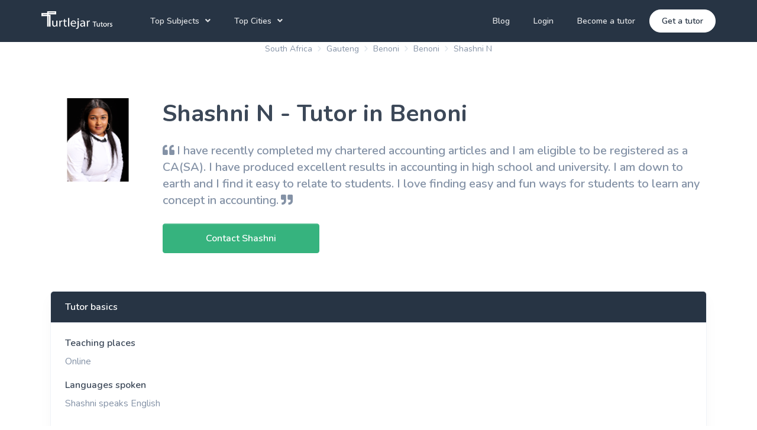

--- FILE ---
content_type: text/html; charset=utf-8
request_url: https://turtlejar.co.za/tutors/14416
body_size: 5543
content:
<!DOCTYPE html>
<html>
  <head>
      <script>

  (function(w,d,s,l,i){w[l]=w[l]||[];w[l].push({'gtm.start':
  new Date().getTime(),event:'gtm.js'});var f=d.getElementsByTagName(s)[0],
  j=d.createElement(s),dl=l!='dataLayer'?'&l='+l:'';j.defer=true;j.src=
  'https://www.googletagmanager.com/gtm.js?id='+i+dl;f.parentNode.insertBefore(j,f);
  })(window,document,'script','dataLayer','GTM-K686TTR');

</script>
    <script src="/assets/fancy_new_ui/jquery-3.6.0.min-e9a1cbbb91834581ffbde6f9565e35aaf21fbee1f8f6e41f55f53c55e0f48ea4.js"></script>
    <script src="/assets/fancy_new_ui/jquery.validate-090e6383ac63faba93e0305c81db75f5829d9957a6e8d94c551b207e273a5b6a.js"></script>
    <title>Tutor online with Shashni N - Financial Accounting, Accounting - Turtlejar</title>
<meta name="description" content="Welcome to Shashni N’s tutor profile on Turtlejar. Here you’ll find everything from the subjects tutored, like Financial Accounting and Accounting, to credentials and reviews.">
<meta name="keywords" content="private tutors, tutoring comapnies south africa, tutor agency, tutor rates, private tutor south africa, online tutor, online tutoring, tutoring online, find a tutor, online tutoring services">
    <meta name="csrf-param" content="authenticity_token" />
<meta name="csrf-token" content="lGANveASgWLc8VUYdxm95/8hTh1tzCkgAhFj4oConi5wgIXJFFKWWyfx8pJ4r7ZfxgSPcjNoLiksLAWrD3Vpiw==" />
    <meta name="viewport" content="width=device-width, initial-scale=1, shrink-to-fit=no">
    <link rel="canonical" href="https://turtlejar.co.za/tutors/14416" />
    <script>
      window.gmapInitCallbacks = [];
    </script>
    <script src="/assets/fancy_new_ui-b45c48b7e2a788469c27f9ee127a11e6dfebacc64ad4d327632106048050fdd0.js" async="async" data-turbolinks-track="false"></script>
        <script type="application/ld+json">
      {"@context":"http://schema.org","@type":"BreadcrumbList","itemListElement":[{"@type":"ListItem","position":1,"item":{"@id":"https://turtlejar.co.za/tutors/locations","name":"South Africa"}},{"@type":"ListItem","position":2,"item":{"@id":"https://turtlejar.co.za/tutors/gauteng","name":"Gauteng"}},{"@type":"ListItem","position":3,"item":{"@id":"https://turtlejar.co.za/tutors/benoni-gt","name":"Benoni"}},{"@type":"ListItem","position":4,"item":{"@id":"https://turtlejar.co.za/tutors/benoni-benoni","name":"Benoni"}},{"@type":"ListItem","position":5,"item":{"@id":"https://turtlejar.co.za/tutors/14416","name":"Shashni N"}}]}
    </script>

        <link rel="stylesheet" media="screen" href="/assets/fancy_new_ui-1f26bd1dc0d3afab850b3f214d6185d6ea7927954708cb36d0de4ee19bfaef75.css" data-turbolinks-track="false" />
        <link rel="stylesheet" media="screen" href="/assets/purpose-df3539f9b7907da7f552b85b0b502f079ddb9780e7721f14e19acfddfa4dd0ea.css" data-turbolinks-track="false" />
  </head>
  <body>
  <noscript>
  <iframe loading="lazy" height="0" src="https://www.googletagmanager.com/ns.html?id=GTM-K686TTR" style="display:none; visibility:hidden" width="0"></iframe>
</noscript>
    <script type="text/javascript">
  $(function(){
    showToast([]);
  });
</script>

      <header class="header" id="header-main">
  <!-- Main navbar -->
  <nav class="navbar navbar-main navbar-expand-lg navbar-transparent navbar-dark bg-dark" id="navbar-main">
    <div class="container px-lg-0">
      <!-- Logo -->
      <a class="navbar-brand mr-lg-5 pt-0" href="/">
        <img alt="turtlejar logo" src="/assets/fancy_new_ui/logo_white-002de3e9248db3253c3b7ec8f27f58dbbcd97f726922a3792671fa42ac7168e5.webp" id="navbar-logo" height="30" width="120">
      </a>
      <!-- Navbar collapse trigger -->
      <button class="navbar-toggler pr-0" type="button" data-toggle="collapse" data-target="#navbar-main-collapse" aria-controls="navbar-main-collapse" aria-expanded="false" aria-label="Toggle navigation">
        <span class="navbar-toggler-icon"></span>
      </button>
      <!-- Navbar nav -->
      <div class="collapse navbar-collapse" id="navbar-main-collapse">
        <ul class="navbar-nav align-items-lg-center">
          <li class="nav-item dropdown dropdown-animate" data-toggle="hover">
            <a class="nav-link dropdown-toggle" href="#" role="button" data-toggle="dropdown" aria-haspopup="true" aria-expanded="false">Top Subjects</a>
            <div class="dropdown-menu dropdown-menu-xl dropdown-menu-arrow p-0">
              <div class="dropdown-menu-links rounded-bottom delimiter-top p-4">
                <div class="row">
                    <div class="col-sm-6">
                        <a class="dropdown-item" href="/tutors/south-africa/mathematics">Mathematics Tutors</a>
                        <a class="dropdown-item" href="/tutors/south-africa/english">English Tutors</a>
                        <a class="dropdown-item" href="/tutors/south-africa/physical-science">Science Tutors</a>
                        <a class="dropdown-item" href="/tutors/south-africa/afrikaans">Afrikaans Tutors</a>
                    </div>
                    <div class="col-sm-6">
                        <a class="dropdown-item" href="/tutors/south-africa/accounting">Accounting Tutors</a>
                        <a class="dropdown-item" href="/tutors/south-africa/spanish">Spanish Tutors</a>
                        <a class="dropdown-item" href="/tutors/south-africa/french">French Tutors</a>
                    </div>
                </div>
                <div class="row">
                  <div class="col-12">
                    <a href="/school-tutoring" class="dropdown-item">
                      <span class="badge badge-soft-primary">
                        School Tutoring
                      </span>
                    </a></div>
                  <div class="col-12">
                    <a href="/university-tutoring" class="dropdown-item">
                      <span class="badge badge-soft-primary">
                        University Tutoring
                      </span>
                    </a></div>
                </div>
              </div>
              <div class="delimiter-top py-3 px-4">
                <span class="badge badge-soft-success">100+ Subjects</span>
                <p class="mt-2 mb-0">
                  These are our most requested subjects for School and University, however we have over 100+ subjects that we cover, so please contact us to get your perfect tutor.
                  <a href="/tutors/subjects">View More</a>
                </p>
              </div>
            </div>
          </li>
          <li class="nav-item dropdown dropdown-animate" data-toggle="hover">
            <a class="nav-link dropdown-toggle" href="#" role="button" data-toggle="dropdown" aria-haspopup="true" aria-expanded="false">Top Cities</a>
            <div class="dropdown-menu dropdown-menu-xl dropdown-menu-arrow p-0">
              <div class="dropdown-menu-links rounded-bottom delimiter-top p-4">
                <div class="row">
                    <div class="col-sm-6">
                        <a class="dropdown-item" href="/tutors/johannesburg-gt">Johannesburg Tutors</a>
                        <a class="dropdown-item" href="/tutors/cape-town-wc">Cape Town Tutors</a>
                        <a class="dropdown-item" href="/tutors/pretoria-gt">Pretoria Tutors</a>
                    </div>
                    <div class="col-sm-6">
                        <a class="dropdown-item" href="/tutors/durban-nl">Durban Tutors</a>
                        <a class="dropdown-item" href="/tutors/port-elizabeth-ec">Port Elizabeth Tutors</a>
                        <a class="dropdown-item" href="/tutors/bloemfontein-fs">Bloemfontein Tutors</a>
                    </div>
                </div>
              </div>
              <div class="delimiter-top py-3 px-4">
                <span class="badge badge-soft-success">Top  Tutoring Company  </span>
                <p class="mt-2 mb-0">
                  These are our top cities in South Africa. <a href="/tutors/locations">View All</a>
                </p>
              </div>
            </div>
          </li>
         
        </ul>
        <ul class="navbar-nav align-items-lg-center ml-lg-auto">
          <li class="nav-item">
              <a class="nav-link" href="/blog">Blog</a>
          </li>
            <li class="nav-item d-none d-lg-block">
                <a class="nav-link" href="https://secure.tutorcruncher.com/turtlejar/login/">Login</a>
            </li>
            <li class="nav-item">
              <a class="nav-link" href="/become-a-tutor">Become a tutor</a>
            </li>
            <li class="nav-item mr-0">
              <a href="/tutors/get-started" class="nav-link d-lg-none">Get a tutor</a>
              <a href="/tutors/get-started" class="btn btn-sm btn-white btn-icon rounded-pill d-none d-lg-inline-flex">
                <span class="btn-inner--text">Get a tutor</span>
              </a>
            </li>
            <li class="nav-item d-lg-none">
                <a class="nav-link" href="https://secure.tutorcruncher.com/turtlejar/login/">Login</a>
            </li>
        </ul>
      </div>
    </div>
  </nav>
</header>

    

  <nav aria-label="breadcrumb" class="d-block">
    <ol class="breadcrumb breadcrumb-links p-0 text-sm justify-content-center mb-2">
      <li class="breadcrumb-item"><a class="text-muted" href="/tutors/locations">South Africa</a></li>
      <li class="breadcrumb-item"><a class="text-muted" href="/tutors/gauteng">Gauteng</a></li>
      <li class="breadcrumb-item"><a class="text-muted" href="/tutors/benoni-gt">Benoni</a></li>
      <li class="breadcrumb-item"><a class="text-muted" href="/tutors/benoni-benoni">Benoni</a></li>
      <li class="breadcrumb-item"><a class="text-muted" href="/tutors/14416">Shashni N</a></li>
    </ol>
  </nav>

<div class="container">

  <section class="slice">
    <div class="row">
      <div class="col-md-2 mb-4 text-center">
          <img alt="tutor avatar" src="https://production-tutor.s3.us-east-2.amazonaws.com/uploads/tutor/profile/14416/profile_tab_profile.png?X-Amz-Expires=900&amp;X-Amz-Date=20260118T205401Z&amp;X-Amz-Algorithm=AWS4-HMAC-SHA256&amp;X-Amz-Credential=AKIAIGRAAHJAG2BEOWUA%2F20260118%2Fus-east-2%2Fs3%2Faws4_request&amp;X-Amz-SignedHeaders=host&amp;X-Amz-Signature=d2dd9ff49d1605240695e6ef8e3dec8c69436f95d4976ab3c6a78bc549c27d45" />
      </div>
      <div class="col-md-10">
        <h1 class="font-weight-bolder mb-4 text-center text-md-left">Shashni N - Tutor in Benoni</h1>
        <i class="fas fa-quote-left text-lg"></i>
        <p class="h5 d-inline text-muted text-center text-md-left">I have recently completed my chartered accounting  articles and  I am eligible to be registered as a CA(SA). I have produced excellent results in accounting in high school and university. I am down to earth and I find it easy to relate to students. I love finding easy and fun ways for students to learn any concept in accounting.</p>
        <i class="fas fa-quote-right text-lg"></i>
        <div class="d-block mt-4 text-center text-md-left">
          <a href="/request-a-tutor?tutor_id=14416" class="btn btn-success px-6 btn-icon hover-translate-y-n3 px-4">
            <span class="btn-inner--text">Contact Shashni</span>
          </a>
        </div>
      </div>
    </div>
  </section>
  <section class="slice">

    <div class="card">
      <div class="card-header bg-dark">
        <h6 class="mb-0 text-white">
          Tutor basics
        </h6>
      </div>
      <div class="card-body">
        <h6>Teaching places</h6><p> Online</p>
        <h6>Languages spoken</h6><p> Shashni speaks English</p>
      </div>
    </div>

      <div class="card">
        <div class="card-header bg-dark">
          <h6 class="mb-0 text-white">
            Experience
          </h6>
        </div>
        <div class="card-body">
            <div class="timeline timeline-one-side" data-timeline-content="axis">
                <div class="timeline-block">
                  <span class="timeline-step timeline-step-sm border-warning"></span>
                  <div class="timeline-content">
                    <small class="text-muted font-weight-bold">2016-01-01 - 2018-12-31</small>
                    <h6>Accounting Tutor</h6>
                    <p class="lh-160">Provided one on one accounting lessons to high school and university students </p>
                  </div>
                </div>
                <div class="timeline-block">
                  <span class="timeline-step timeline-step-sm border-warning"></span>
                  <div class="timeline-content">
                    <small class="text-muted font-weight-bold">2020-01-01 - 2020-03-20</small>
                    <h6>Assistant Audit Manager</h6>
                    <p class="lh-160">Performed and managed the audit of financial statements of listed and non listed companies in a Big 4 audit firm.</p>
                  </div>
                </div>
                <div class="timeline-block">
                  <span class="timeline-step timeline-step-sm border-warning"></span>
                  <div class="timeline-content">
                    <small class="text-muted font-weight-bold">2017-01-01 - 2019-12-31</small>
                    <h6>Audit Trainee</h6>
                    <p class="lh-160">Performed the audit of financial statements of listed and non listed companies in a Big 4 audit firm.</p>
                  </div>
                </div>
            </div>
        </div>
      </div>

      <div class="card">
        <div class="card-header bg-dark">
          <!-- Title -->
          <h6 class="mb-0 text-white">
            Education
          </h6>
        </div>
        <div class="card-body">
            <div class="timeline timeline-one-side" data-timeline-content="axis">
                <div class="timeline-block">
                  <span class="timeline-step timeline-step-sm border-info"></span>
                  <div class="timeline-content">
                    <small class="text-muted font-weight-bold">2018-11-21 - 2018-11-22</small>
                    <h6>Assessment of Professional Competence (ITC) - Board exam 2 - SAICA</h6>
                    <p class="lh-160">Assessment of Professional Competence (ITC) - Board exam 2</p>
                  </div>
                </div>
                <div class="timeline-block">
                  <span class="timeline-step timeline-step-sm border-info"></span>
                  <div class="timeline-content">
                    <small class="text-muted font-weight-bold">2017-01-25 - 2017-01-26</small>
                    <h6>Intial Test of Competence (ITC) - Board exam 1 - SAICA</h6>
                    <p class="lh-160">Initial Test of Competence (ITC) - Board exam 1</p>
                  </div>
                </div>
                <div class="timeline-block">
                  <span class="timeline-step timeline-step-sm border-info"></span>
                  <div class="timeline-content">
                    <small class="text-muted font-weight-bold">2016-01-01 - 2016-12-31</small>
                    <h6>HDip in Accountancy  - University of Witwatersrand</h6>
                    <p class="lh-160">Postgraduate diploma in Accountancy</p>
                  </div>
                </div>
                <div class="timeline-block">
                  <span class="timeline-step timeline-step-sm border-info"></span>
                  <div class="timeline-content">
                    <small class="text-muted font-weight-bold">2013-02-01 - 2015-12-31</small>
                    <h6>BAccSci  - University of Witwatersrand</h6>
                    <p class="lh-160">Bachelors Degree and Accounting Science </p>
                  </div>
                </div>
            </div>
        </div>
      </div>


    <div class="card">
      <div class="card-header bg-dark">
        <h6 class="mb-0 text-white">
          Subjects taught
        </h6>
      </div>
      <div class="card-body p-0">
        <ul class="list-group list-group-flush">
            <li class="list-group-item">
              <a href="/tutors/south-africa/accounting" class="h6 mb-0">
                Accounting</a>
              <p class="card-text text-muted mb-0">
                I have produced excellent results in accounting throughout my high school and university life. I am a accountant by profession and I am very passionate about finding easy and fun ways of teaching people concepts.
              </p>
                <p class="card-text mb-0 mt-2 text-info">
                  <i>Shashni teaches Accounting at High School and University/College level(s)</i>
                </p>
            </li>
        </ul>
      </div>
    </div>

  </section>

  <div class="slice row">
    <div class="col-md-6 pr-md-1 mb-2 mb-md-0 text-center text-md-right"><a href="/request-a-tutor?tutor_id=14416" class="btn btn-success">Contact Shashni</a></div>
    <div class="col-md-6 pl-md-1 text-center text-md-left"><a href="/tutors/get-started" class="btn btn-secondary">Help me find a tutor</a></div>
  </div>
</div>

      <footer id="footer-main">
  <div class="footer footer-dark bg-dark">
    <div class="container">
      <div class="row pt-md">
        <div class="col">
          <h6 class="heading mb-3">Tutors by location</h6>
          <div class="row">
              <div class="col-lg-3 col-6 col-sm-4 mb-5 mb-lg-0 d-none d-lg-block">
                <ul class="list-unstyled">
                  <li>
                    <a href="/tutors/cape-town-wc">Cape Town</a>
                  </li>            
                  <li>
                    <a href="/tutors/johannesburg-gt">Johannesburg</a>
                  </li>            
                  <li>
                    <a href="/tutors/pretoria-gt">Pretoria</a>
                  </li>            
                  <li>
                    <a href="/tutors/durban-nl">Durban</a>
                  </li>            
                  <li>
                    <a href="/tutors/bloemfontein-fs">Bloemfontein</a>
                  </li>            
                  <li>
                    <a href="/tutors/pietermaritzburg-nl">Pietermaritzburg</a>
                  </li>            
                </ul>
              </div>
              <div class="col-lg-3 col-6 col-sm-4 mb-5 mb-lg-0 d-none d-lg-block">
                <ul class="list-unstyled">
                  <li>
                    <a href="/tutors/east-london-ec">East london</a>
                  </li>            
                  <li>
                    <a href="/tutors/stellenbosch-wc">Stellenbosch</a>
                  </li>            
                  <li>
                    <a href="/tutors/alberton-gt">Alberton</a>
                  </li>            
                  <li>
                    <a href="/tutors/berea-nl">Berea</a>
                  </li>            
                  <li>
                    <a href="/tutors/centurion-gt">Centurion</a>
                  </li>            
                </ul>
              </div>
              <div class="col-lg-3 col-6 col-sm-4 mb-5 mb-lg-0 d-none d-lg-block">
                <ul class="list-unstyled">
                  <li>
                    <a href="/tutors/edenvale-gt">Edenvale</a>
                  </li>            
                  <li>
                    <a href="/tutors/germiston-gt">Germiston</a>
                  </li>            
                  <li>
                    <a href="/tutors/benoni-gt">Benoni</a>
                  </li>            
                  <li>
                    <a href="/tutors/kempton-park-gt">Kempton Park</a>
                  </li>            
                  <li>
                    <a href="/tutors/midrand-gt">Midrand</a>
                  </li>            
                </ul>
              </div>
              <div class="col-lg-3 col-6 col-sm-4 mb-5 mb-lg-0 d-none d-lg-block">
                <ul class="list-unstyled">
                  <li>
                    <a href="/tutors/port-elizabeth-ec">Port Elizabeth</a>
                  </li>            
                  <li>
                    <a href="/tutors/randburg-gt">Randburg</a>
                  </li>            
                  <li>
                    <a href="/tutors/roodepoort-gt">Roodepoort</a>
                  </li>            
                  <li>
                    <a href="/tutors/sandton-gt">Sandton</a>
                  </li>            
                  <li>
                    <a href="/tutors/knysna-wc">Knysna</a>
                  </li>            
                </ul>
              </div>
              <div class="col-lg-3 col-6 col-sm-4 mb-5 mb-lg-0 d-lg-none">
                <ul class="list-unstyled">
                  <li>
                    <a href="/tutors/cape-town-wc">Cape Town</a>
                  </li>         
                  <li>
                    <a href="/tutors/johannesburg-gt">Johannesburg</a>
                  </li>         
                  <li>
                    <a href="/tutors/pretoria-gt">Pretoria</a>
                  </li>         
                  <li>
                    <a href="/tutors/durban-nl">Durban</a>
                  </li>         
                  <li>
                    <a href="/tutors/bloemfontein-fs">Bloemfontein</a>
                  </li>         
                  <li>
                    <a href="/tutors/pietermaritzburg-nl">Pietermaritzburg</a>
                  </li>         
                  <li>
                    <a href="/tutors/east-london-ec">East london</a>
                  </li>         
                  <li>
                    <a href="/tutors/stellenbosch-wc">Stellenbosch</a>
                  </li>         
                  <li>
                    <a href="/tutors/alberton-gt">Alberton</a>
                  </li>         
                  <li>
                    <a href="/tutors/berea-nl">Berea</a>
                  </li>         
                  <li>
                    <a href="/tutors/centurion-gt">Centurion</a>
                  </li>         
                </ul>
              </div>
              <div class="col-lg-3 col-6 col-sm-4 mb-5 mb-lg-0 d-lg-none">
                <ul class="list-unstyled">
                  <li>
                    <a href="/tutors/edenvale-gt">Edenvale</a>
                  </li>         
                  <li>
                    <a href="/tutors/germiston-gt">Germiston</a>
                  </li>         
                  <li>
                    <a href="/tutors/benoni-gt">Benoni</a>
                  </li>         
                  <li>
                    <a href="/tutors/kempton-park-gt">Kempton Park</a>
                  </li>         
                  <li>
                    <a href="/tutors/midrand-gt">Midrand</a>
                  </li>         
                  <li>
                    <a href="/tutors/port-elizabeth-ec">Port Elizabeth</a>
                  </li>         
                  <li>
                    <a href="/tutors/randburg-gt">Randburg</a>
                  </li>         
                  <li>
                    <a href="/tutors/roodepoort-gt">Roodepoort</a>
                  </li>         
                  <li>
                    <a href="/tutors/sandton-gt">Sandton</a>
                  </li>         
                  <li>
                    <a href="/tutors/knysna-wc">Knysna</a>
                  </li>         
                </ul>
              </div>
          </div>
        </div>
      </div>
      <hr>
        <div class="row pt-md">
          <div class="col">
            <h6 class="heading mb-3">Subjects</h6>
            <div class="row">
                <div class="col-lg-3 col-6 col-sm-4 mb-5 mb-lg-0 d-none d-lg-block">
                  <ul class="list-unstyled">
                    <li>
                      <a href="https://turtlejar.co.za/tutors/south-africa/mathematics">Mathematics</a>
                    </li>            
                    <li>
                      <a href="https://turtlejar.co.za/tutors/south-africa/english">English</a>
                    </li>            
                    <li>
                      <a href="https://turtlejar.co.za/tutors/south-africa/physical-science">Physical Science</a>
                    </li>            
                    <li>
                      <a href="https://turtlejar.co.za/tutors/south-africa/afrikaans">Afrikaans</a>
                    </li>            
                  </ul>
                </div>
                <div class="col-lg-3 col-6 col-sm-4 mb-5 mb-lg-0 d-none d-lg-block">
                  <ul class="list-unstyled">
                    <li>
                      <a href="https://turtlejar.co.za/tutors/south-africa/accounting">Accounting</a>
                    </li>            
                    <li>
                      <a href="https://turtlejar.co.za/tutors/south-africa/spanish">Spanish</a>
                    </li>            
                    <li>
                      <a href="https://turtlejar.co.za/tutors/south-africa/french">French</a>
                    </li>            
                    <li>
                      <a href="https://turtlejar.co.za/tutors/south-africa/biology">Life Science</a>
                    </li>            
                  </ul>
                </div>
                <div class="col-lg-3 col-6 col-sm-4 mb-5 mb-lg-0 d-none d-lg-block">
                  <ul class="list-unstyled">
                    <li>
                      <a href="https://turtlejar.co.za/tutors/south-africa/german">German</a>
                    </li>            
                    <li>
                      <a href="https://turtlejar.co.za/tutors/south-africa/chemistry">Chemistry</a>
                    </li>            
                    <li>
                      <a href="https://turtlejar.co.za/tutors/south-africa/financial-accounting">Financial Accounting</a>
                    </li>            
                    <li>
                      <a href="https://turtlejar.co.za/tutors/south-africa/physics">Physics</a>
                    </li>            
                  </ul>
                </div>
                <div class="col-lg-3 col-6 col-sm-4 mb-5 mb-lg-0 d-none d-lg-block">
                  <ul class="list-unstyled">
                    <li>
                      <a href="https://turtlejar.co.za/tutors/south-africa/mathematics-literacy">Mathematics Literacy</a>
                    </li>            
                    <li>
                      <a href="https://turtlejar.co.za/tutors/south-africa/statistics">Statistics</a>
                    </li>            
                    <li>
                      <a href="https://turtlejar.co.za/tutors/south-africa/geography">Geography</a>
                    </li>            
                    <li>
                      <a href="https://turtlejar.co.za/tutors/south-africa/history">History</a>
                    </li>            
                  </ul>
                </div>
                <div class="col-lg-3 col-6 col-sm-4 mb-5 mb-lg-0 d-lg-none">
                  <ul class="list-unstyled">
                    <li>
                      <a href="https://turtlejar.co.za/tutors/south-africa/mathematics">Mathematics</a>
                    </li>         
                    <li>
                      <a href="https://turtlejar.co.za/tutors/south-africa/english">English</a>
                    </li>         
                    <li>
                      <a href="https://turtlejar.co.za/tutors/south-africa/physical-science">Physical Science</a>
                    </li>         
                    <li>
                      <a href="https://turtlejar.co.za/tutors/south-africa/afrikaans">Afrikaans</a>
                    </li>         
                    <li>
                      <a href="https://turtlejar.co.za/tutors/south-africa/accounting">Accounting</a>
                    </li>         
                    <li>
                      <a href="https://turtlejar.co.za/tutors/south-africa/spanish">Spanish</a>
                    </li>         
                    <li>
                      <a href="https://turtlejar.co.za/tutors/south-africa/french">French</a>
                    </li>         
                    <li>
                      <a href="https://turtlejar.co.za/tutors/south-africa/biology">Life Science</a>
                    </li>         
                  </ul>
                </div>
                <div class="col-lg-3 col-6 col-sm-4 mb-5 mb-lg-0 d-lg-none">
                  <ul class="list-unstyled">
                    <li>
                      <a href="https://turtlejar.co.za/tutors/south-africa/german">German</a>
                    </li>         
                    <li>
                      <a href="https://turtlejar.co.za/tutors/south-africa/chemistry">Chemistry</a>
                    </li>         
                    <li>
                      <a href="https://turtlejar.co.za/tutors/south-africa/financial-accounting">Financial Accounting</a>
                    </li>         
                    <li>
                      <a href="https://turtlejar.co.za/tutors/south-africa/physics">Physics</a>
                    </li>         
                    <li>
                      <a href="https://turtlejar.co.za/tutors/south-africa/mathematics-literacy">Mathematics Literacy</a>
                    </li>         
                    <li>
                      <a href="https://turtlejar.co.za/tutors/south-africa/statistics">Statistics</a>
                    </li>         
                    <li>
                      <a href="https://turtlejar.co.za/tutors/south-africa/geography">Geography</a>
                    </li>         
                    <li>
                      <a href="https://turtlejar.co.za/tutors/south-africa/history">History</a>
                    </li>         
                  </ul>
                </div>
            </div>
          </div>
        </div>
      <hr>
      <div class="row pt-md">
        <div class="col-lg-3 col-sm-4 ml-lg-auto mb-5 mb-lg-0">
          <h6 class="heading mb-3">Work with us</h6>
          <ul class="list-unstyled">
            <li><a href="/become-a-tutor">Become a tutor</a></li>
            <li><a href="/tutoring-jobs">Tutoring jobs</a></li>
          </ul>
        </div>
        <div class="col-lg-3 col-sm-4 mb-5 mb-lg-0">
          <h6 class="heading mb-3">Get to know us</h6>
          <ul class="list-unstyled">
            <li><a href="/contact-us">Contact us</a></li>
            <li><a href="/about-us">About us</a></li>
            <li><a href="/past-exam-papers">Past Exam Papers</a></li>
          </ul>
        </div>
        <div class="col-lg-3 col-sm-4 mb-5 mb-lg-0">
          <h6 class="heading mb-3">Learn with us</h6>
          <ul class="list-unstyled text-small">
            <li><a href="/guides/anxiety-in-children-teenagers">Anxiety in Children Guide</a></li>
            <li><a href="/online-tutoring">Online Tutoring</a></li>
            <li><a href="/home-school-tutor">Homeschool Tutor</a></li>
            <li><a href="/tutors/locations">Areas We Cover</a></li>
            <li><a href="/tutors/subjects">Subjects We Offer</a></li>
            <li><a href="/online-maths-tutors">Online Maths Tutors</a></li>            
            <li><a href="/tutors/get-started">Help me find a tutor</a></li>
          </ul>
        </div>
        <div class="col-lg-3 col-sm-4 mb-5 mb-lg-0">
          <h6 class="heading mb-3">Contact</h6>
            Our Turtlejar Tutoring Company provides a personalized tutoring service for all in SA.
          <ul class="list-unstyled my-3">
            <li><b>Phone:</b> <a href="tel:+27683132755"> (068) 313 2755</a></li>
            <li><b>Email:</b> <a href="mailto:info@turtlejar.co.za" target="_top">info@turtlejar.co.za</a></li>
            <li><b>Hours:</b> Mon-Fri, 8am-6pm</li>
          </ul>
        </div>
      </div>
      <div class="row align-items-center justify-content-md-between py-4 mt-4 delimiter-top">
        <div class="col-md-3">
          <div class="copyright text-sm font-weight-bold text-center text-md-left">
            &copy; 2020. All rights reserved.
          </div>
        </div>
        <div class="col-md-6">
          <div class="copyright text-sm font-weight-bold text-center">
            <a href="/">Turtlejar Tutors</a> 
            <span class="px-2">|</span>
            <a href="/blog">Turtlejar Blogs</a> 
          </div>
        </div>
        <div class="col-md-3">
          <ul class="nav justify-content-center justify-content-md-end mt-3 mt-md-0">
            <li class="nav-item">
              <a class="nav-link active" href="https://www.instagram.com/turtlejarsa" rel="noreferrer" target="_blank">
                <i class="fab fa-instagram"></i>
              </a>
            </li>
            <li class="nav-item">
              <a class="nav-link" href="https://www.facebook.com/TurtlejarSA" rel="noreferrer" target="_blank">
                <i class="fab fa-facebook"></i>
              </a>
            </li>
          </ul>
        </div>
      </div>
    </div>
  </div>
</footer>
    <script>
      function gmapsInitComplete() {
        for (var i=0; i<window.gmapInitCallbacks.length; i++) {
          window.gmapInitCallbacks[i]();
        }
      }
    </script>
    <script defer src="https://maps.googleapis.com/maps/api/js?key=AIzaSyAoh8ZWtIP59SPxVL688Ttb7LDUo_oJvxU&libraries=places&callback=gmapsInitComplete"></script>
  </body>
</html>
